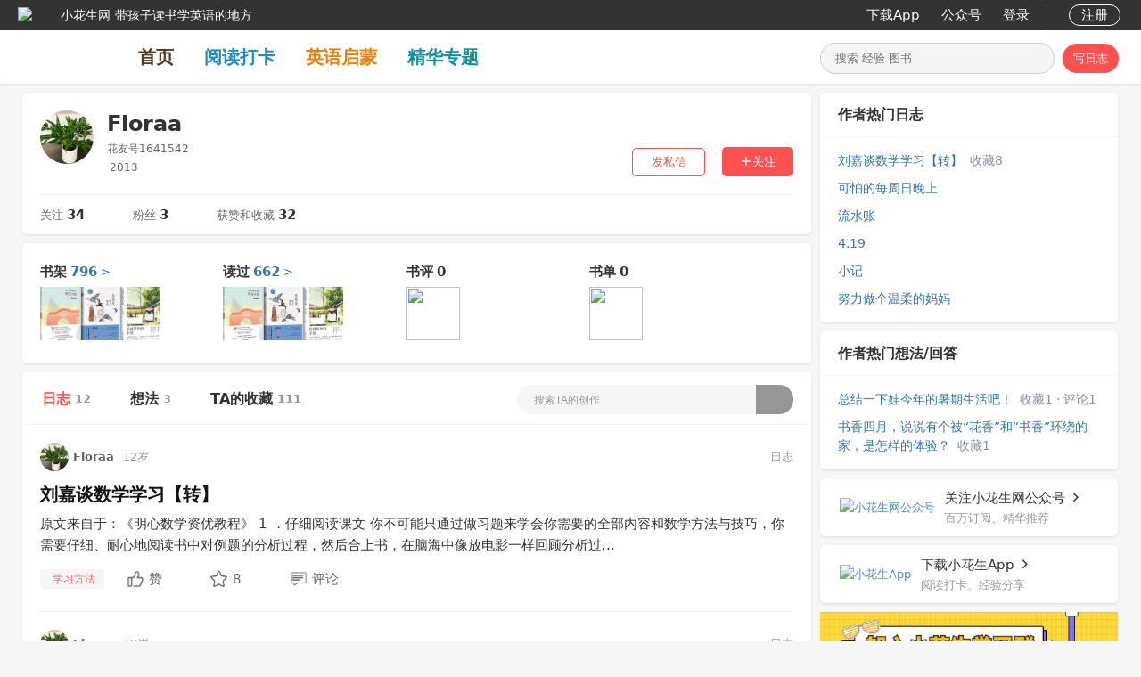

--- FILE ---
content_type: text/html; charset=utf-8
request_url: https://www.xiaohuasheng.cn/user_1541542/blog
body_size: 88487
content:

<!DOCTYPE html>
<html lang="zh" ng-app="demo">
<head>
    <meta http-equiv="Content-Type" content="text/html; charset=utf-8" />
    <title>Floraa－小花生</title>
    <meta name="keywords" content="刘嘉谈数学学习【转】,小记" />
    <meta name="description" content="12条日志 3条想法 获得32赞和收藏 刘嘉谈数学学习【转】,小记" />
    <meta name="robots" content="noindex,nofollow"/>
    <meta property="og:title" content="Floraa－小花生"/>
    <meta property="og:description" content="12条日志 3条想法 获得32赞和收藏 刘嘉谈数学学习【转】,小记"/>
    <meta property="og:site_name" content="小花生"/>
    <link href="https://www.xiaohuasheng.cn/kiddobc.ico" rel="icon"/>
    <link href="/Content/css?v=jGmhwqqmoo5oY7GJYOuZHFV-V_oxagKU_7RAZp6IQqA1" rel="stylesheet"/>

    <link rel="stylesheet" type="text/css" href="/vendor/jqueryrebox/jquery-rebox-0.1.0.css" />
    <link href="/Content/rongyun/RongIMWidget.css" rel="stylesheet" type="text/css" />
    <link href="/Content/page-1.0.css" type="text/css" rel="stylesheet"/>
    <link href="https://img.xiaohuasheng.cn/Content/template-7.6.0.css" type="text/css" rel="stylesheet"/>
    <script src="/bundles/modernizr?v=rGcoDow97GYrNMSwHq7xCCjlcB3UIY4_OhPRc6BBSQA1"></script>

    <style type="text/css">
        .hei
        {
            filter: progid:DXImageTransform.Microsoft.BasicImage(grayscale=1);
            -webkit-filter: grayscale(100%);
            -moz-filter: grayscale(100%);
            -ms-filter: grayscale(100%);
            -o-filter: grayscale(100%);
            filter: grayscale(100%);
            filter: gray;
        }
    </style>
        <script type="text/javascript">
            var _hmt = _hmt || [];
            (function () {
                var hm = document.createElement("script");
                hm.src = "https://hm.baidu.com/hm.js?cc6ff23b343982f6abc5d493e2b702d5";
                var s = document.getElementsByTagName("script")[0];
                s.parentNode.insertBefore(hm, s);

                var bp = document.createElement('script');
                var curProtocol = window.location.protocol.split(':')[0];
                if (curProtocol === 'https') {
                    bp.src = 'https://zz.bdstatic.com/linksubmit/push.js';
                }
                else {
                    bp.src = 'http://push.zhanzhang.baidu.com/push.js';
                }
                var s = document.getElementsByTagName("script")[0];
                s.parentNode.insertBefore(bp, s);
            })();
       </script>
</head>
<body style="padding-top: 94px !important;background-color: #f6f6f6;" ng-controller="main">
    
<link href="/Content/dropdown.css?v=1.0" rel="stylesheet" type="text/css" />
<script src="/Scripts/modernizr.custom.js" type="text/javascript"></script>
<div class="all_nav_sty">
    <div class="all_nav_stybg">
        <div class="all_nav_content">
            <div class="nav_logo_head" onclick="kiddoBCCommon.jumpPage($GlobalIndexUrl)" style="padding-left:20px;">
                <div class="nav_logo_img">
                    <img alt="logo" src="/Images/share_icon.png"/>
                </div>
                <div class="nav_logo_name"><span class="site_name">小花生网</span><span class="site_des">带孩子读书学英语的地方</span></div>
            </div>
            <div class="nav_content_right" style="padding-right:20px;">
                <table>
                    <tr valign="middle">
                      
                        <td>
                            <a onclick="buryingPoint.addBehaviorLog(2, 7, '')" class="all_nav_rightlink nav_message_pos" href="/app">下载App</a>
                        </td>
                        <td>
                            <a onclick="buryingPoint.addBehaviorLog(2, 8, '')" class="all_nav_rightlink nav_message_pos" href="/gzh">公众号</a>
                        </td>
                                    <td>
                                    <a class="all_nav_rightlink" style="margin-right: 15px;" href="javascript:void(0);" onclick="commonLoginDialogFunction.show()">登录</a>
                                </td>
                                <td>
                                    <div class="nav_right_line">
                                    </div>
                                </td>
                                <td>
                                    <a class="all_nav_rightlink sign_up" href="javascript:void(0);" onclick="commonLoginDialogFunction.show()">注册</a>
                                </td>
                    </tr>
                </table>
            </div>
            <div class="clear"></div>
        </div>
    </div>
   

<div class="all_tab_style site_tab_height">
    <div class="all_tab_content site_content_width">
        <div class="left2" style="display:-webkit-box;display:-ms-flexbox;display:flex;-webkit-box-align:center;-ms-flex-align:center;align-items:center; height:100%;">
            <a class="logo_title"  href="https://www.xiaohuasheng.cn/"><img src="https://www.xiaohuasheng.cn/Images/app_logo.png" alt=""/></a>
            <a onclick="buryingPoint.addBehaviorLog(2, 1, '')" class="tab_item" style="color:#533a22;" href="https://www.xiaohuasheng.cn/">首页</a>
            <a onclick="buryingPoint.addBehaviorLog(2, 2, '')" class="tab_item" style="color:#1f89cd;" href="/readingpunch">阅读打卡</a>
            <a onclick="buryingPoint.addBehaviorLog(2, 9, '')" class="tab_item" style="color:#f37d00;" href="/englishguide">英语启蒙</a>
            <a onclick="buryingPoint.addBehaviorLog(16, 3, '-1')" class="tab_item" style="color:#0c949c;" href="/subjects">精华专题</a>
            
        </div>
        <div class="right">
            <div class="nav_logo_search">
                <div class="search_exp_sty3 search_exp_divsty" style="width:261px;">
                    <input id="nav_search" class="search_exp_inputsty" placeholder="搜索 经验 图书" type="text" style="width:190px;" jqautocomplete="off" class="ac_input" />
                    <div id="btnNavSearch"><img id='nimg1' src="https://www.xiaohuasheng.cn/Images/home_search_icon.png" alt=""/><img id='nimg2' style="display:none;" src="https://www.xiaohuasheng.cn/Images/search_w.png" alt=""/></div>
                </div>
                    <a class="nav_add_article search_exp_buttonsty" href="javascript:void(0);" onclick="indexExperience.jumpAddLogPage('/add_blog')">写日志</a>
            </div>
        </div>
        <div class="clear"></div>
    </div>
</div></div>
<script src="/bundles/jquery?v=0A7s0OuTJJcoZqp6iUEoHJ_qhc9t_P0vSRDOFrEQpuM1"></script>

<script type="text/javascript">
    var $SignInPage = "https://www.xiaohuasheng.cn/login";
    var $GlobalIndexUrl = "https://www.xiaohuasheng.cn/";
    var $UserExperienceUserId = parseInt("0");
    var $IsExperiencePage = "";

    function DropDown(el) {
        this.dd = el;
        this.initEvents();
    }

    DropDown.prototype = {
        initEvents: function () {
            var obj = this;

            obj.dd.on('click', function (event) {
                $(this).toggleClass('active');
                event.stopPropagation();
            });
        }
    }

    function loginOut() {
        $.post("/Account/LoginOut",
        function (data, status) {
            window.location.reload();
        });
    }

    function loginIn() {
        window.location.href = $SignInPage;

        if (window.location.href.indexOf("Account") == -1) {
            $.cookie('SignInJumpCurrentPageCookie', window.location.href, { expires: 7, path: '/', domain: document.domain, secure: false });
        }
    }

    // 0不加水印/1加水印
    function setWatermark(action, event) {
        if (!kiddoBCCommon.judgeLogin()) {
            return;
        }

        $.post("/Home/setWatermark",
        {
            action: action,
            time: new Date().toString()
        },
        function (data, status) {
            if (data && data.length > 0) {
                alert(data);
                return;
            }

            if (action == 0) {
                $('#nav_open_watermark i').removeClass('ic-navigation-selected');
                $('#nav_open_watermark i').addClass("ic-navigation-empty ");
                $('#nav_close_watermark i').removeClass("ic-navigation-empty ");
                $('#nav_close_watermark i').addClass('ic-navigation-selected');
            } else {
                $('#nav_close_watermark i').removeClass('ic-navigation-selected');
                $('#nav_close_watermark i').addClass("ic-navigation-empty ");
                $('#nav_open_watermark i').removeClass("ic-navigation-empty ");
                $('#nav_open_watermark i').addClass('ic-navigation-selected');
            }

            event.stopPropagation();
            kiddoBCCommon.showTip(action == 0 ? '关闭水印成功' : '打开水印成功');

            setTimeout(function () {
                $('.wrapper-dropdown-5').removeClass('active');
            }, 1500);
        });
    }

    $(function () {
        var dd = new DropDown($('#nav_content_dropdown'));

        $('#nav_item_watermark').on('click', function (event) {
            $('#nav_content_dropdown_sub').toggleClass('active');
            event.stopPropagation();
        });

        $('#nav_open_watermark').on('click', function (event) {
            setWatermark(1, event);
        });

        $('#nav_close_watermark').on('click', function (event) {
            setWatermark(0, event);
        });

        $(document).click(function () {
            $('.wrapper-dropdown-5').removeClass('active');
        });

        if ($IsExperiencePage.indexOf("experience") == -1) {
            $(".search_exp_inputsty").focus(function () {
                $(".search_exp_buttonsty").hide();
                $(".search_exp_divsty").css("width", "334px");
                $(".search_exp_inputsty").css("width", "260px");
                otherPageStyle();
            });
//            $(".search_exp_inputsty").blur(function () {
//                $(".search_exp_buttonsty").show();
//                $(".search_exp_divsty").css("width", "261px");
//                $(".search_exp_inputsty").css("width", "190px");
//            });
            $('.search_exp_inputsty').bind('input propertychange', function () {
                otherPageStyle();
            });
        }
    });

    function otherPageStyle() {
        var inputText = $("#nav_search").val();

        if (inputText.length > 0) {
            $("#btnNavSearch").css("background-color", "#ff5050");
            $("#nimg1").hide();
            $("#nimg2").show();
        } else {
            $("#btnNavSearch").css("background-color", "");
            $("#nimg1").show();
            $("#nimg2").hide();
        } 
    }
</script>

    <div style="margin-bottom: 20px;">
        

<script type="text/javascript">
    var $VisitUserId = "1541542";
    var vServerBaseUrl = 'https://www.xiaohuasheng.cn/';

    function dealSearchContent(content) {
        if (content == undefined || content.length == 0) {
            return content;
        }

        return content.replace(/\"/g, "").replace(/\./g, "").replace(/\&#183;/g, "·");
    }

    $(document).ready(function () {
        // 导航栏搜索
        $("#btnUserCreationSearch").click(function () {
            var vContent = $('#nav_usercreation_search').val();
            window.location.href = '/searchuserexperience' + "/userid_" + $VisitUserId + "/content_" + encodeURIComponent(dealSearchContent(vContent));
        });

        $('#nav_usercreation_search').keydown(function (e) {
            if (e.keyCode == 13) {
                $("#btnUserCreationSearch").click();
            }
        });

        autoComplete.navMyBlog(vServerBaseUrl);
    });
</script>
<div class="container">
    <a title="回到顶部" class="w-top" href="javascript:void(0)" onclick="window.scrollTo('0','0')"
        id="gtotop" hidefocus="true" style="visibility: hidden; opacity: 0;">回到顶部</a>
    <input id="hidUserBlogType" type="hidden" value="1" />
    <div class="tab_selected_Content">
        <div class='biglayout_left' style="padding-top: 0px;">
            <div class="div_biglayout_left">
                <div class="box_shadow" style="margin-bottom:10px;">
                    <div class="space_right_info2" style="position:relative;">
                        <div class="my_exp_userhead3">
                            <img src="https://img.xiaohuasheng.cn/1541542/Head/210828231339121.jpg?imageView2/1/w/120/h/120" alt="Floraa"/>
                        </div>
                        <div class="my_exp_userinfo2">
                            <div class="my_userinfo_name" style="text-align:left;">
                                <span style="font-size:24px;">Floraa</span></div>
                            <div class="my_exp_userno2" style="text-align:left;">
                                <span>花友号1641542</span></div>
                                <div class="recbookrevie_person2" style="text-align:left;">
                                            <img alt='' src='/Images/zodiac12_1.png'/><span class='recbookrevie_person_birthday'>2013</span>
                                </div>
                        </div>
                        <div class="user_space_action">
                                 <a href='javascript:void(0);' class='public_subject_addblo2' onclick="userBlog.enterTalk('/stationLetter/1541542')">
                                        发私信</a> <a id="a_myuser_follow" class="userspace_follow_act2" href='javascript:void(0)' onclick="userBlog.followUser2(1, 1541542)">
                                            <i class="iconfont ic-follow"></i><span>关注</span> </a>
                                 <div class='clear'></div>
                        </div>
                        <div class="clear">
                        </div>
                    </div>
                    <div class="index_category_contentborder4" style="margin-left:20px; margin-right:20px;"></div>
                    <div class="user_action_count">
                        <div class="follow_item"><span class="follow_title">关注</span>&nbsp;<span class="follow_count">34</span></div>
                        <div class="fans_item"><span class="fans_title">粉丝</span>&nbsp;<span class="fans_count2">3</span></div>
                        <div class="voteandfavorite_item"><span class="voteandfavorite_title">获赞和收藏</span>&nbsp;<span class="voteandfavorite_count">32</span></div>
                    </div>
                </div>
                <div class="box_shadow" style="margin-bottom:10px;">
                    <div class="user_read_count">
                            <div class="bookcase">
                                <div class="head">
                                    <span class="title">书架</span>
                                        <a href="/bookcase/user_1541542/tag_-2">
                                            <span class="count">796</span>
                                            <span class="right">></span>
                                        </a>
                                </div>
                                    <a class="imgs" href="/bookcase/user_1541542/tag_-2">
                                            <img class="img_item" src="https://img.xiaohuasheng.cn/1/Book/20201212114937954.jpg?imageView2/1/w/120/h/160" alt="整本书思辨阅读: 《朝花夕拾》(配合部编本语文教材编写的经典名著名师导读丛书)"/>
                                            <img class="img_item" src="https://img.xiaohuasheng.cn/1/Book/20200316210913761.jpg?imageView2/1/w/120/h/160" alt="张晓风散文精选"/>
                                            <img class="img_item" src="https://img.xiaohuasheng.cn/1/Book/20220313194207239.jpg?imageView2/1/w/120/h/160" alt="恰到好处的幸福"/>
                                        <div class="clear"></div>
                                    </a>
                            </div>  

                            <div class="readed">
                                <div class="head">
                                    <span class="title">读过</span>
                                        <a href="/userreadingamount/user_1541542">
                                            <span class="count">662</span>
                                            <span class="right">></span>
                                        </a>
                                </div>
                                    <a class="imgs" href="/userreadingamount/user_1541542">
                                            <img class="img_item" src="https://img.xiaohuasheng.cn/1/Book/20201212114937954.jpg?imageView2/1/w/90/h/120" alt="整本书思辨阅读: 《朝花夕拾》(配合部编本语文教材编写的经典名著名师导读丛书)"/>                            
                                            <img class="img_item" src="https://img.xiaohuasheng.cn/1/Book/20200316210913761.jpg?imageView2/1/w/90/h/120" alt="张晓风散文精选"/>                            
                                            <img class="img_item" src="https://img.xiaohuasheng.cn/1/Book/20220313194207239.jpg?imageView2/1/w/90/h/120" alt="恰到好处的幸福"/>                            
                                        <div class="clear"></div>
                                    </a>
                            </div>

                            <div class="bookcomment">
                                <div class="head">
                                    <span class="title">书评</span>
                                        <span class="no_count">0</span>
                                </div>
                                    <img class="img_no_book" src="../../Images/icon_no_book.png" />
                            </div>

                            <div class="booklist">
                                <div class="head">
                                    <span class="title">书单</span>
                                         <span class="no_count">0</span>
                                </div>
                                    <img class="img_no_book" src="../../Images/icon_no_book.png" />
                            </div>  

                    </div>
                </div>
                <div class="box_shadow">
                    <input id="hid_person_space_type" type="hidden" value="3" />
                    <div class="Card Topstory-noMarginCard Topstory-tabCard">
                        <nav class="TopstoryTabs Topstory-tabs">
                            
                            <a id="trigger-menu-item3" class="TopstoryTabs-link Topstory-tabsLink is-active"
                                    href="/user_1541542/blog">日志<span>12</span></a>
                            <a id="trigger-menu-item4" class="TopstoryTabs-link Topstory-tabsLink"
                                    href="/user_1541542/blog/tag_1">想法<span>3</span></a>
                            <a id="trigger-menu-item6" class="TopstoryTabs-link Topstory-tabsLink"
                                    href="/user_1541542/blog/tag_3">TA的收藏<span>111</span></a>
                            <div class="right" style="margin-left:auto; margin-right:20px;">
                                <div class="nav_logo_search">
                                    <div class="search_exp_sty2">
                                        <input id="nav_usercreation_search" placeholder="搜索TA的创作" type="text" style="width: 230px;" jqautocomplete="off" class="ac_input" />
                                        <div id="btnUserCreationSearch" style="display:flex;align-items: center; background-color:#969696;"><img src="https://www.xiaohuasheng.cn/Images/site_search.png" alt="" style="width:16px; margin-left:5px; margin-right:5px;"/></div>
                                    </div>
                                </div>
                             </div>
                             <div class="clear"></div>
                        </nav>
                        <div>
                            <div class="Sticky" style="">
                            </div>
                        </div>
                    </div>
                    <div class="notes-placeholder margin_left_right20" style="display: none;">
                        <div class="img">
                        </div>
                        <div class="content">
                            <div class="author">
                                <div class="name">
                                </div>
                            </div>
                            <div class="title">
                            </div>
                            <div class="text">
                            </div>
                            <div class="text animation-delay">
                            </div>
                            <div class="text short-text">
                            </div>
                            <div class="meta">
                                <div class="tag">
                                </div>
                                <i class="iconfont ic-list-read"></i>
                                <div class="read">
                                </div>
                                <i class="iconfont ic-list-comments"></i>
                                <div class="small">
                                </div>
                                <i class="iconfont ic-list-like"></i>
                                <div class="small">
                                </div>
                            </div>
                            <div style="height: 20px;">
                            </div>
                        </div>
                    </div>
                    <div class="index_category_content">

            <div style="margin-left:20px;margin-right:20px; margin-top:20px;">
                <div class="index_exp_content" style="float:none; text-align: left; padding-right: 0;">
                    <div class="index_exp_userinfo">
                        <div class="exp_contentaction_item">
                                <a onclick="buryingPoint.addBehaviorLog(0, 15, '1541542')" target='_blank' href="/user_1541542/blog">
                                    <img src="https://img.xiaohuasheng.cn/1541542/Head/210828231339121.jpg?imageView2/1/w/80/h/80" 
                                                        alt="Floraa"/></a>
                        </div>
                        <div class="exp_contentaction_item lineheight32">
                            <a onclick="buryingPoint.addBehaviorLog(0, 15, '1541542')" target='_blank' href="/user_1541542/blog">Floraa</a>
                        </div>
                             <div class="createtime">
                                <div class="manswer_child" style="margin-right:5px;">
                                    <div class="child_list">
                                        <div>
                                            <img src="https://www.xiaohuasheng.cn/Images/icon_female.png" alt=""/><span class='birthday'>12岁</span>
                                        </div>
                                    </div>
                                </div>
                            </div>   

                            <div class="exp_contentaction_type">日志</div>
                        <div class="clear"></div>
                    </div>
                    <div class="width100p" style="float:left;">
                            <div class="index_exp_contenttitle">
                                <a onclick="buryingPoint.addBehaviorLog(0, 3, '2e4b5f10d1df5583')" target='_blank' href="/blog/2e4b5f10d1df5583">刘嘉谈数学学习【转】</a>
                            </div>
                            <div class="index_exp_contentcont">
                                <a onclick="buryingPoint.addBehaviorLog(0, 3, '2e4b5f10d1df5583')" target='_blank' href="/blog/2e4b5f10d1df5583" title="刘嘉谈数学学习【转】">
                                    原文来自于：《明心数学资优教程》 1 ．仔细阅读课文 你不可能只通过做习题来学会你需要的全部内容和数学方法与技巧，你需要仔细、耐心地阅读书中对例题的分析过程，然后合上书，在脑海中像放电影一样回顾分析过...
                                </a>
                            </div>
                                                                                                <div class="index_exp_contentaction">
                                <div class="exp_contentaction_item" style="margin-right: 20px;">
                                    <a onclick="buryingPoint.addBehaviorLog(0, 10, '7258')" target='_blank' class='collection-tag-red' style="padding: 4px 10px;" 
                                        href="/resourcetopic/7258" title="学习方法">
                                        <img src="https://www.xiaohuasheng.cn/Images/resource_topic_redtag.png" alt=""/>
                                        <span>学习方法</span></a>
                                </div>
                            
                                <div id="index_question_action_1_419902" class="index_question_action" style="float: left;">
                                    <a id="question_zan_1_419902" class="question_action_item question_zan" style="margin-right:50px;" href="javascript:void(0);" onclick='indexQuestion.voteRoundtableContent(1, 419902)'>赞</a>
                                    <a id="question_favorite_1_419902" class="question_action_item question_collect"  style="margin-right:50px;" href="javascript:void(0);" onclick='indexQuestion.favoriteRoundtableContent(1, 419902)'>8</a>
                                    <a id="question_action_comment_1_419902" class="question_action_item question_reply" target='_blank' href="/blog/2e4b5f10d1df5583">评论</a>
                                    <input id="hid_Question_Vote_1_419902" type="hidden" value="0" />
                                    <input id="hid_Question_Favorite_1_419902" type="hidden" value="0" />
                                    <input id="hid_Question_CommentCount_1_419902" type="hidden" value="0" />
                                </div>
                            <div class="clear">
                            </div>
                        </div>
                    </div>
                    <div class="clear"></div>
            
                    <div class='index_category_contentborder4'></div>
                </div>
            </div>
            <div style="margin-left:20px;margin-right:20px; margin-top:20px;">
                <div class="index_exp_content" style="float:none; text-align: left; padding-right: 0;">
                    <div class="index_exp_userinfo">
                        <div class="exp_contentaction_item">
                                <a onclick="buryingPoint.addBehaviorLog(0, 15, '1541542')" target='_blank' href="/user_1541542/blog">
                                    <img src="https://img.xiaohuasheng.cn/1541542/Head/210828231339121.jpg?imageView2/1/w/80/h/80" 
                                                        alt="Floraa"/></a>
                        </div>
                        <div class="exp_contentaction_item lineheight32">
                            <a onclick="buryingPoint.addBehaviorLog(0, 15, '1541542')" target='_blank' href="/user_1541542/blog">Floraa</a>
                        </div>
                             <div class="createtime">
                                <div class="manswer_child" style="margin-right:5px;">
                                    <div class="child_list">
                                        <div>
                                            <img src="https://www.xiaohuasheng.cn/Images/icon_female.png" alt=""/><span class='birthday'>12岁</span>
                                        </div>
                                    </div>
                                </div>
                            </div>   

                            <div class="exp_contentaction_type">日志</div>
                        <div class="clear"></div>
                    </div>
                    <div class="width100p" style="float:left;">
                            <div class="index_exp_contenttitle">
                                <a onclick="buryingPoint.addBehaviorLog(0, 3, 'a510077bcf892983')" target='_blank' href="/blog/a510077bcf892983">小记</a>
                            </div>
                            <div class="index_exp_contentcont">
                                <a onclick="buryingPoint.addBehaviorLog(0, 3, 'a510077bcf892983')" target='_blank' href="/blog/a510077bcf892983" title="小记">
                                    每天会蹦出来一些新的想法，扰乱节奏。 静下心来梳理除了学校和机构， 我需要和孩子做好以下： 语文：每晚字词听写，持续的课外阅读； 数学：每晚计算 日常作业完成度 错题过关； 英语：单词背诵 阅读题 周...
                                </a>
                            </div>
                                                                                                <div class="index_exp_contentaction">
                            
                                <div id="index_question_action_1_416899" class="index_question_action" style="float: left;">
                                    <a id="question_zan_1_416899" class="question_action_item question_zan" style="margin-right:50px;" href="javascript:void(0);" onclick='indexQuestion.voteRoundtableContent(1, 416899)'>赞</a>
                                    <a id="question_favorite_1_416899" class="question_action_item question_collect"  style="margin-right:50px;" href="javascript:void(0);" onclick='indexQuestion.favoriteRoundtableContent(1, 416899)'>收藏</a>
                                    <a id="question_action_comment_1_416899" class="question_action_item question_reply" target='_blank' href="/blog/a510077bcf892983">评论</a>
                                    <input id="hid_Question_Vote_1_416899" type="hidden" value="0" />
                                    <input id="hid_Question_Favorite_1_416899" type="hidden" value="0" />
                                    <input id="hid_Question_CommentCount_1_416899" type="hidden" value="0" />
                                </div>
                            <div class="clear">
                            </div>
                        </div>
                    </div>
                    <div class="clear"></div>
            
                    <div class='index_category_contentborder4'></div>
                </div>
            </div>
            <div style="margin-left:20px;margin-right:20px; margin-top:20px;">
                <div class="index_exp_content" style="float:none; text-align: left; padding-right: 0;">
                    <div class="index_exp_userinfo">
                        <div class="exp_contentaction_item">
                                <a onclick="buryingPoint.addBehaviorLog(0, 15, '1541542')" target='_blank' href="/user_1541542/blog">
                                    <img src="https://img.xiaohuasheng.cn/1541542/Head/210828231339121.jpg?imageView2/1/w/80/h/80" 
                                                        alt="Floraa"/></a>
                        </div>
                        <div class="exp_contentaction_item lineheight32">
                            <a onclick="buryingPoint.addBehaviorLog(0, 15, '1541542')" target='_blank' href="/user_1541542/blog">Floraa</a>
                        </div>
                             <div class="createtime">
                                <div class="manswer_child" style="margin-right:5px;">
                                    <div class="child_list">
                                        <div>
                                            <img src="https://www.xiaohuasheng.cn/Images/icon_female.png" alt=""/><span class='birthday'>12岁</span>
                                        </div>
                                    </div>
                                </div>
                            </div>   

                            <div class="exp_contentaction_type">日志</div>
                        <div class="clear"></div>
                    </div>
                    <div class="width100p" style="float:left;">
                            <div class="index_exp_contenttitle">
                                <a onclick="buryingPoint.addBehaviorLog(0, 3, '966f34a331b8b0b7')" target='_blank' href="/blog/966f34a331b8b0b7">流水账</a>
                            </div>
                            <div class="index_exp_contentcont">
                                <a onclick="buryingPoint.addBehaviorLog(0, 3, '966f34a331b8b0b7')" target='_blank' href="/blog/966f34a331b8b0b7" title="流水账">
                                    早上去写字课，下午跳舞。 行车途中背诵《山村怀古》，说这是她最喜欢的诗。 晚上和同学们约着聚餐，大人们吃饭 喝茶，娃们自己玩自己的。走的时候娃又闹着要去同学家，哭闹一场，讲道理才好。 回家就是下棋、唱...
                                </a>
                            </div>
                                                                                                <div class="index_exp_contentaction">
                            
                                <div id="index_question_action_1_391005" class="index_question_action" style="float: left;">
                                    <a id="question_zan_1_391005" class="question_action_item question_zan" style="margin-right:50px;" href="javascript:void(0);" onclick='indexQuestion.voteRoundtableContent(1, 391005)'>赞</a>
                                    <a id="question_favorite_1_391005" class="question_action_item question_collect"  style="margin-right:50px;" href="javascript:void(0);" onclick='indexQuestion.favoriteRoundtableContent(1, 391005)'>收藏</a>
                                    <a id="question_action_comment_1_391005" class="question_action_item question_reply" target='_blank' href="/blog/966f34a331b8b0b7">评论</a>
                                    <input id="hid_Question_Vote_1_391005" type="hidden" value="0" />
                                    <input id="hid_Question_Favorite_1_391005" type="hidden" value="0" />
                                    <input id="hid_Question_CommentCount_1_391005" type="hidden" value="0" />
                                </div>
                            <div class="clear">
                            </div>
                        </div>
                    </div>
                    <div class="clear"></div>
            
                    <div class='index_category_contentborder4'></div>
                </div>
            </div>
            <div style="margin-left:20px;margin-right:20px; margin-top:20px;">
                <div class="index_exp_content" style="float:none; text-align: left; padding-right: 0;">
                    <div class="index_exp_userinfo">
                        <div class="exp_contentaction_item">
                                <a onclick="buryingPoint.addBehaviorLog(0, 15, '1541542')" target='_blank' href="/user_1541542/blog">
                                    <img src="https://img.xiaohuasheng.cn/1541542/Head/210828231339121.jpg?imageView2/1/w/80/h/80" 
                                                        alt="Floraa"/></a>
                        </div>
                        <div class="exp_contentaction_item lineheight32">
                            <a onclick="buryingPoint.addBehaviorLog(0, 15, '1541542')" target='_blank' href="/user_1541542/blog">Floraa</a>
                        </div>
                             <div class="createtime">
                                <div class="manswer_child" style="margin-right:5px;">
                                    <div class="child_list">
                                        <div>
                                            <img src="https://www.xiaohuasheng.cn/Images/icon_female.png" alt=""/><span class='birthday'>12岁</span>
                                        </div>
                                    </div>
                                </div>
                            </div>   

                            <div class="exp_contentaction_type">日志</div>
                        <div class="clear"></div>
                    </div>
                    <div class="width100p" style="float:left;">
                            <div class="index_exp_contenttitle">
                                <a onclick="buryingPoint.addBehaviorLog(0, 3, 'df9ca501abca7b3c')" target='_blank' href="/blog/df9ca501abca7b3c">0516</a>
                            </div>
                            <div class="index_exp_contentcont">
                                <a onclick="buryingPoint.addBehaviorLog(0, 3, 'df9ca501abca7b3c')" target='_blank' href="/blog/df9ca501abca7b3c" title="0516">
                                    今日反省： 工作中每次把自己安排得完全没有停下来的时候，是不是也无形中把这种状态放在了孩子教育上。想要每件事都有条不紊，结果是心里一直紧绷，时间没法按照既定节奏，想要的太多，能抓住的又少，无形中给自己...
                                </a>
                            </div>
                                                                                                <div class="index_exp_contentaction">
                            
                                <div id="index_question_action_1_387311" class="index_question_action" style="float: left;">
                                    <a id="question_zan_1_387311" class="question_action_item question_zan" style="margin-right:50px;" href="javascript:void(0);" onclick='indexQuestion.voteRoundtableContent(1, 387311)'>赞</a>
                                    <a id="question_favorite_1_387311" class="question_action_item question_collect"  style="margin-right:50px;" href="javascript:void(0);" onclick='indexQuestion.favoriteRoundtableContent(1, 387311)'>收藏</a>
                                    <a id="question_action_comment_1_387311" class="question_action_item question_reply" target='_blank' href="/blog/df9ca501abca7b3c">评论</a>
                                    <input id="hid_Question_Vote_1_387311" type="hidden" value="0" />
                                    <input id="hid_Question_Favorite_1_387311" type="hidden" value="0" />
                                    <input id="hid_Question_CommentCount_1_387311" type="hidden" value="0" />
                                </div>
                            <div class="clear">
                            </div>
                        </div>
                    </div>
                    <div class="clear"></div>
            
                    <div class='index_category_contentborder4'></div>
                </div>
            </div>
            <div style="margin-left:20px;margin-right:20px; margin-top:20px;">
                <div class="index_exp_content" style="float:none; text-align: left; padding-right: 0;">
                    <div class="index_exp_userinfo">
                        <div class="exp_contentaction_item">
                                <a onclick="buryingPoint.addBehaviorLog(0, 15, '1541542')" target='_blank' href="/user_1541542/blog">
                                    <img src="https://img.xiaohuasheng.cn/1541542/Head/210828231339121.jpg?imageView2/1/w/80/h/80" 
                                                        alt="Floraa"/></a>
                        </div>
                        <div class="exp_contentaction_item lineheight32">
                            <a onclick="buryingPoint.addBehaviorLog(0, 15, '1541542')" target='_blank' href="/user_1541542/blog">Floraa</a>
                        </div>
                             <div class="createtime">
                                <div class="manswer_child" style="margin-right:5px;">
                                    <div class="child_list">
                                        <div>
                                            <img src="https://www.xiaohuasheng.cn/Images/icon_female.png" alt=""/><span class='birthday'>12岁</span>
                                        </div>
                                    </div>
                                </div>
                            </div>   

                            <div class="exp_contentaction_type">日志</div>
                        <div class="clear"></div>
                    </div>
                    <div class="width100p" style="float:left;">
                            <div class="index_exp_contenttitle">
                                <a onclick="buryingPoint.addBehaviorLog(0, 3, '1413b4cd0e5c0bdc')" target='_blank' href="/blog/1413b4cd0e5c0bdc">期中考试</a>
                            </div>
                            <div class="index_exp_contentcont">
                                <a onclick="buryingPoint.addBehaviorLog(0, 3, '1413b4cd0e5c0bdc')" target='_blank' href="/blog/1413b4cd0e5c0bdc" title="期中考试">
                                    今天出期中考试成绩。 语文88.5，数学96，英语？ 英语老师让家长自己去问分数，娃说老师说她的分数“让你吃不下也睡不着”……这么夸张吗🤥...
                                </a>
                            </div>
                                                                                                <div class="index_exp_contentaction">
                                <div class="exp_contentaction_item" style="margin-right: 20px;">
                                    <a onclick="buryingPoint.addBehaviorLog(0, 10, '7326')" target='_blank' class='collection-tag-red' style="padding: 4px 10px;" 
                                        href="/resourcetopic/7326" title="期中考">
                                        <img src="https://www.xiaohuasheng.cn/Images/resource_topic_redtag.png" alt=""/>
                                        <span>期中考</span></a>
                                </div>
                            
                                <div id="index_question_action_1_386029" class="index_question_action" style="float: left;">
                                    <a id="question_zan_1_386029" class="question_action_item question_zan" style="margin-right:50px;" href="javascript:void(0);" onclick='indexQuestion.voteRoundtableContent(1, 386029)'>赞</a>
                                    <a id="question_favorite_1_386029" class="question_action_item question_collect"  style="margin-right:50px;" href="javascript:void(0);" onclick='indexQuestion.favoriteRoundtableContent(1, 386029)'>收藏</a>
                                    <a id="question_action_comment_1_386029" class="question_action_item question_reply" target='_blank' href="/blog/1413b4cd0e5c0bdc">评论</a>
                                    <input id="hid_Question_Vote_1_386029" type="hidden" value="0" />
                                    <input id="hid_Question_Favorite_1_386029" type="hidden" value="0" />
                                    <input id="hid_Question_CommentCount_1_386029" type="hidden" value="0" />
                                </div>
                            <div class="clear">
                            </div>
                        </div>
                    </div>
                    <div class="clear"></div>
            
                    <div class='index_category_contentborder4'></div>
                </div>
            </div>
            <div style="margin-left:20px;margin-right:20px; margin-top:20px;">
                <div class="index_exp_content" style="float:none; text-align: left; padding-right: 0;">
                    <div class="index_exp_userinfo">
                        <div class="exp_contentaction_item">
                                <a onclick="buryingPoint.addBehaviorLog(0, 15, '1541542')" target='_blank' href="/user_1541542/blog">
                                    <img src="https://img.xiaohuasheng.cn/1541542/Head/210828231339121.jpg?imageView2/1/w/80/h/80" 
                                                        alt="Floraa"/></a>
                        </div>
                        <div class="exp_contentaction_item lineheight32">
                            <a onclick="buryingPoint.addBehaviorLog(0, 15, '1541542')" target='_blank' href="/user_1541542/blog">Floraa</a>
                        </div>
                             <div class="createtime">
                                <div class="manswer_child" style="margin-right:5px;">
                                    <div class="child_list">
                                        <div>
                                            <img src="https://www.xiaohuasheng.cn/Images/icon_female.png" alt=""/><span class='birthday'>12岁</span>
                                        </div>
                                    </div>
                                </div>
                            </div>   

                            <div class="exp_contentaction_type">日志</div>
                        <div class="clear"></div>
                    </div>
                    <div class="width100p" style="float:left;">
                            <div class="index_exp_contenttitle">
                                <a onclick="buryingPoint.addBehaviorLog(0, 3, '815fc446afaea38a')" target='_blank' href="/blog/815fc446afaea38a">加班</a>
                            </div>
                            <div class="index_exp_contentcont">
                                <a onclick="buryingPoint.addBehaviorLog(0, 3, '815fc446afaea38a')" target='_blank' href="/blog/815fc446afaea38a" title="加班">
                                    ...
                                </a>
                            </div>
                                                                                                <div class="index_exp_contentaction">
                            
                                <div id="index_question_action_1_385855" class="index_question_action" style="float: left;">
                                    <a id="question_zan_1_385855" class="question_action_item question_zan" style="margin-right:50px;" href="javascript:void(0);" onclick='indexQuestion.voteRoundtableContent(1, 385855)'>赞</a>
                                    <a id="question_favorite_1_385855" class="question_action_item question_collect"  style="margin-right:50px;" href="javascript:void(0);" onclick='indexQuestion.favoriteRoundtableContent(1, 385855)'>收藏</a>
                                    <a id="question_action_comment_1_385855" class="question_action_item question_reply" target='_blank' href="/blog/815fc446afaea38a">评论</a>
                                    <input id="hid_Question_Vote_1_385855" type="hidden" value="0" />
                                    <input id="hid_Question_Favorite_1_385855" type="hidden" value="0" />
                                    <input id="hid_Question_CommentCount_1_385855" type="hidden" value="0" />
                                </div>
                            <div class="clear">
                            </div>
                        </div>
                    </div>
                    <div class="clear"></div>
            
                    <div class='index_category_contentborder4'></div>
                </div>
            </div>
            <div style="margin-left:20px;margin-right:20px; margin-top:20px;">
                <div class="index_exp_content" style="float:none; text-align: left; padding-right: 0;">
                    <div class="index_exp_userinfo">
                        <div class="exp_contentaction_item">
                                <a onclick="buryingPoint.addBehaviorLog(0, 15, '1541542')" target='_blank' href="/user_1541542/blog">
                                    <img src="https://img.xiaohuasheng.cn/1541542/Head/210828231339121.jpg?imageView2/1/w/80/h/80" 
                                                        alt="Floraa"/></a>
                        </div>
                        <div class="exp_contentaction_item lineheight32">
                            <a onclick="buryingPoint.addBehaviorLog(0, 15, '1541542')" target='_blank' href="/user_1541542/blog">Floraa</a>
                        </div>
                             <div class="createtime">
                                <div class="manswer_child" style="margin-right:5px;">
                                    <div class="child_list">
                                        <div>
                                            <img src="https://www.xiaohuasheng.cn/Images/icon_female.png" alt=""/><span class='birthday'>12岁</span>
                                        </div>
                                    </div>
                                </div>
                            </div>   

                            <div class="exp_contentaction_type">日志</div>
                        <div class="clear"></div>
                    </div>
                    <div class="width100p" style="float:left;">
                            <div class="index_exp_contenttitle">
                                <a onclick="buryingPoint.addBehaviorLog(0, 3, '19d99a3d14dbb5a')" target='_blank' href="/blog/19d99a3d14dbb5a">…</a>
                            </div>
                            <div class="index_exp_contentcont">
                                <a onclick="buryingPoint.addBehaviorLog(0, 3, '19d99a3d14dbb5a')" target='_blank' href="/blog/19d99a3d14dbb5a" title="…">
                                    今天回家看了一小时《千与千寻》，听写几个词，作文没开始写，就喊着手疼、又累又困……斗智斗勇一番，向我道歉。但时间已晚，啥也没干，直接睡觉。...
                                </a>
                            </div>
                                                                                                <div class="index_exp_contentaction">
                            
                                <div id="index_question_action_1_385637" class="index_question_action" style="float: left;">
                                    <a id="question_zan_1_385637" class="question_action_item question_zan" style="margin-right:50px;" href="javascript:void(0);" onclick='indexQuestion.voteRoundtableContent(1, 385637)'>赞</a>
                                    <a id="question_favorite_1_385637" class="question_action_item question_collect"  style="margin-right:50px;" href="javascript:void(0);" onclick='indexQuestion.favoriteRoundtableContent(1, 385637)'>收藏</a>
                                    <a id="question_action_comment_1_385637" class="question_action_item question_reply" target='_blank' href="/blog/19d99a3d14dbb5a">评论</a>
                                    <input id="hid_Question_Vote_1_385637" type="hidden" value="0" />
                                    <input id="hid_Question_Favorite_1_385637" type="hidden" value="0" />
                                    <input id="hid_Question_CommentCount_1_385637" type="hidden" value="0" />
                                </div>
                            <div class="clear">
                            </div>
                        </div>
                    </div>
                    <div class="clear"></div>
            
                    <div class='index_category_contentborder4'></div>
                </div>
            </div>
            <div style="margin-left:20px;margin-right:20px; margin-top:20px;">
                <div class="index_exp_content" style="float:none; text-align: left; padding-right: 0;">
                    <div class="index_exp_userinfo">
                        <div class="exp_contentaction_item">
                                <a onclick="buryingPoint.addBehaviorLog(0, 15, '1541542')" target='_blank' href="/user_1541542/blog">
                                    <img src="https://img.xiaohuasheng.cn/1541542/Head/210828231339121.jpg?imageView2/1/w/80/h/80" 
                                                        alt="Floraa"/></a>
                        </div>
                        <div class="exp_contentaction_item lineheight32">
                            <a onclick="buryingPoint.addBehaviorLog(0, 15, '1541542')" target='_blank' href="/user_1541542/blog">Floraa</a>
                        </div>
                             <div class="createtime">
                                <div class="manswer_child" style="margin-right:5px;">
                                    <div class="child_list">
                                        <div>
                                            <img src="https://www.xiaohuasheng.cn/Images/icon_female.png" alt=""/><span class='birthday'>12岁</span>
                                        </div>
                                    </div>
                                </div>
                            </div>   

                            <div class="exp_contentaction_type">日志</div>
                        <div class="clear"></div>
                    </div>
                    <div class="width100p" style="float:left;">
                            <div class="index_exp_contenttitle">
                                <a onclick="buryingPoint.addBehaviorLog(0, 3, 'a3de44539a140ece')" target='_blank' href="/blog/a3de44539a140ece">无题</a>
                            </div>
                            <div class="index_exp_contentcont">
                                <a onclick="buryingPoint.addBehaviorLog(0, 3, 'a3de44539a140ece')" target='_blank' href="/blog/a3de44539a140ece" title="无题">
                                    晚上放学一起列了积分计划，以后每天娃自己给自己积分，定期兑换礼物。读英语课本，朗文小英练习，搞完就要睡觉了，没阅读的一天。 这几天和娃爸太忙了，通宵工作，唉...
                                </a>
                            </div>
                                                                                                <div class="index_exp_contentaction">
                            
                                <div id="index_question_action_1_385150" class="index_question_action" style="float: left;">
                                    <a id="question_zan_1_385150" class="question_action_item question_zan" style="margin-right:50px;" href="javascript:void(0);" onclick='indexQuestion.voteRoundtableContent(1, 385150)'>赞</a>
                                    <a id="question_favorite_1_385150" class="question_action_item question_collect"  style="margin-right:50px;" href="javascript:void(0);" onclick='indexQuestion.favoriteRoundtableContent(1, 385150)'>收藏</a>
                                    <a id="question_action_comment_1_385150" class="question_action_item question_reply" target='_blank' href="/blog/a3de44539a140ece">评论</a>
                                    <input id="hid_Question_Vote_1_385150" type="hidden" value="0" />
                                    <input id="hid_Question_Favorite_1_385150" type="hidden" value="0" />
                                    <input id="hid_Question_CommentCount_1_385150" type="hidden" value="0" />
                                </div>
                            <div class="clear">
                            </div>
                        </div>
                    </div>
                    <div class="clear"></div>
            
                    <div class='index_category_contentborder4'></div>
                </div>
            </div>
            <div style="margin-left:20px;margin-right:20px; margin-top:20px;">
                <div class="index_exp_content" style="float:none; text-align: left; padding-right: 0;">
                    <div class="index_exp_userinfo">
                        <div class="exp_contentaction_item">
                                <a onclick="buryingPoint.addBehaviorLog(0, 15, '1541542')" target='_blank' href="/user_1541542/blog">
                                    <img src="https://img.xiaohuasheng.cn/1541542/Head/210828231339121.jpg?imageView2/1/w/80/h/80" 
                                                        alt="Floraa"/></a>
                        </div>
                        <div class="exp_contentaction_item lineheight32">
                            <a onclick="buryingPoint.addBehaviorLog(0, 15, '1541542')" target='_blank' href="/user_1541542/blog">Floraa</a>
                        </div>
                             <div class="createtime">
                                <div class="manswer_child" style="margin-right:5px;">
                                    <div class="child_list">
                                        <div>
                                            <img src="https://www.xiaohuasheng.cn/Images/icon_female.png" alt=""/><span class='birthday'>12岁</span>
                                        </div>
                                    </div>
                                </div>
                            </div>   

                            <div class="exp_contentaction_type">日志</div>
                        <div class="clear"></div>
                    </div>
                    <div class="width100p" style="float:left;">
                            <div class="index_exp_contenttitle">
                                <a onclick="buryingPoint.addBehaviorLog(0, 3, '88ca6e74adf64729')" target='_blank' href="/blog/88ca6e74adf64729">努力做个温柔的妈妈</a>
                            </div>
                            <div class="index_exp_contentcont">
                                <a onclick="buryingPoint.addBehaviorLog(0, 3, '88ca6e74adf64729')" target='_blank' href="/blog/88ca6e74adf64729" title="努力做个温柔的妈妈">
                                    今晚回家学唱球类这个单元的英文歌、跳绳、看了一会《千与千寻》，讨论了一下看图写话（娃似乎不太认同我的写法）。因为一件小事，娃赌气了一二十分钟，我装作没看见的，继续加自己的班。睡前娃主动给我挤牙膏、递刷...
                                </a>
                            </div>
                                                                                                <div class="index_exp_contentaction">
                            
                                <div id="index_question_action_1_385032" class="index_question_action" style="float: left;">
                                    <a id="question_zan_1_385032" class="question_action_item question_zan" style="margin-right:50px;" href="javascript:void(0);" onclick='indexQuestion.voteRoundtableContent(1, 385032)'>赞</a>
                                    <a id="question_favorite_1_385032" class="question_action_item question_collect"  style="margin-right:50px;" href="javascript:void(0);" onclick='indexQuestion.favoriteRoundtableContent(1, 385032)'>收藏</a>
                                    <a id="question_action_comment_1_385032" class="question_action_item question_reply" target='_blank' href="/blog/88ca6e74adf64729">评论</a>
                                    <input id="hid_Question_Vote_1_385032" type="hidden" value="0" />
                                    <input id="hid_Question_Favorite_1_385032" type="hidden" value="0" />
                                    <input id="hid_Question_CommentCount_1_385032" type="hidden" value="0" />
                                </div>
                            <div class="clear">
                            </div>
                        </div>
                    </div>
                    <div class="clear"></div>
            
                    <div class='index_category_contentborder4'></div>
                </div>
            </div>
            <div style="margin-left:20px;margin-right:20px; margin-top:20px;">
                <div class="index_exp_content" style="float:none; text-align: left; padding-right: 0;">
                    <div class="index_exp_userinfo">
                        <div class="exp_contentaction_item">
                                <a onclick="buryingPoint.addBehaviorLog(0, 15, '1541542')" target='_blank' href="/user_1541542/blog">
                                    <img src="https://img.xiaohuasheng.cn/1541542/Head/210828231339121.jpg?imageView2/1/w/80/h/80" 
                                                        alt="Floraa"/></a>
                        </div>
                        <div class="exp_contentaction_item lineheight32">
                            <a onclick="buryingPoint.addBehaviorLog(0, 15, '1541542')" target='_blank' href="/user_1541542/blog">Floraa</a>
                        </div>
                             <div class="createtime">
                                <div class="manswer_child" style="margin-right:5px;">
                                    <div class="child_list">
                                        <div>
                                            <img src="https://www.xiaohuasheng.cn/Images/icon_female.png" alt=""/><span class='birthday'>12岁</span>
                                        </div>
                                    </div>
                                </div>
                            </div>   

                            <div class="exp_contentaction_type">日志</div>
                        <div class="clear"></div>
                    </div>
                    <div class="width100p" style="float:left;">
                            <div class="index_exp_contenttitle">
                                <a onclick="buryingPoint.addBehaviorLog(0, 3, 'e602d4ad46cefe75')" target='_blank' href="/blog/e602d4ad46cefe75">4.19</a>
                            </div>
                            <div class="index_exp_contentcont">
                                <a onclick="buryingPoint.addBehaviorLog(0, 3, 'e602d4ad46cefe75')" target='_blank' href="/blog/e602d4ad46cefe75" title="4.19">
                                    ...
                                </a>
                            </div>
                                                                                                <div class="index_exp_contentaction">
                            
                                <div id="index_question_action_1_384923" class="index_question_action" style="float: left;">
                                    <a id="question_zan_1_384923" class="question_action_item question_zan" style="margin-right:50px;" href="javascript:void(0);" onclick='indexQuestion.voteRoundtableContent(1, 384923)'>赞</a>
                                    <a id="question_favorite_1_384923" class="question_action_item question_collect"  style="margin-right:50px;" href="javascript:void(0);" onclick='indexQuestion.favoriteRoundtableContent(1, 384923)'>收藏</a>
                                    <a id="question_action_comment_1_384923" class="question_action_item question_reply" target='_blank' href="/blog/e602d4ad46cefe75">评论</a>
                                    <input id="hid_Question_Vote_1_384923" type="hidden" value="0" />
                                    <input id="hid_Question_Favorite_1_384923" type="hidden" value="0" />
                                    <input id="hid_Question_CommentCount_1_384923" type="hidden" value="0" />
                                </div>
                            <div class="clear">
                            </div>
                        </div>
                    </div>
                    <div class="clear"></div>
            
                    <div class='index_category_contentborder4'></div>
                </div>
            </div>
            <div style="margin-left:20px;margin-right:20px; margin-top:20px;">
                <div class="index_exp_content" style="float:none; text-align: left; padding-right: 0;">
                    <div class="index_exp_userinfo">
                        <div class="exp_contentaction_item">
                                <a onclick="buryingPoint.addBehaviorLog(0, 15, '1541542')" target='_blank' href="/user_1541542/blog">
                                    <img src="https://img.xiaohuasheng.cn/1541542/Head/210828231339121.jpg?imageView2/1/w/80/h/80" 
                                                        alt="Floraa"/></a>
                        </div>
                        <div class="exp_contentaction_item lineheight32">
                            <a onclick="buryingPoint.addBehaviorLog(0, 15, '1541542')" target='_blank' href="/user_1541542/blog">Floraa</a>
                        </div>
                             <div class="createtime">
                                <div class="manswer_child" style="margin-right:5px;">
                                    <div class="child_list">
                                        <div>
                                            <img src="https://www.xiaohuasheng.cn/Images/icon_female.png" alt=""/><span class='birthday'>12岁</span>
                                        </div>
                                    </div>
                                </div>
                            </div>   

                            <div class="exp_contentaction_type">日志</div>
                        <div class="clear"></div>
                    </div>
                    <div class="width100p" style="float:left;">
                            <div class="index_exp_contenttitle">
                                <a onclick="buryingPoint.addBehaviorLog(0, 3, '8d8f165f69c02588')" target='_blank' href="/blog/8d8f165f69c02588">可怕的每周日晚上</a>
                            </div>
                            <div class="index_exp_contentcont">
                                <a onclick="buryingPoint.addBehaviorLog(0, 3, '8d8f165f69c02588')" target='_blank' href="/blog/8d8f165f69c02588" title="可怕的每周日晚上">
                                    昨天娃“压力”爆发，睡前“痛苦”的倾诉了下在学校的不开心：1.每次吃饭吃不完被小组长扣分；2.课间十分钟忙这忙那没时间玩…花了一个多小时沟通好，今天情绪已恢复。 周日的晚上最忙碌，娃赶作业，我赶工作…...
                                </a>
                            </div>
                                                                                                <div class="index_exp_contentaction">
                            
                                <div id="index_question_action_1_384847" class="index_question_action" style="float: left;">
                                    <a id="question_zan_1_384847" class="question_action_item question_zan" style="margin-right:50px;" href="javascript:void(0);" onclick='indexQuestion.voteRoundtableContent(1, 384847)'>赞</a>
                                    <a id="question_favorite_1_384847" class="question_action_item question_collect"  style="margin-right:50px;" href="javascript:void(0);" onclick='indexQuestion.favoriteRoundtableContent(1, 384847)'>收藏</a>
                                    <a id="question_action_comment_1_384847" class="question_action_item question_reply" target='_blank' href="/blog/8d8f165f69c02588">评论</a>
                                    <input id="hid_Question_Vote_1_384847" type="hidden" value="0" />
                                    <input id="hid_Question_Favorite_1_384847" type="hidden" value="0" />
                                    <input id="hid_Question_CommentCount_1_384847" type="hidden" value="0" />
                                </div>
                            <div class="clear">
                            </div>
                        </div>
                    </div>
                    <div class="clear"></div>
            
                    <div class='index_category_contentborder4'></div>
                </div>
            </div>
            <div style="margin-left:20px;margin-right:20px; margin-top:20px;">
                <div class="index_exp_content" style="float:none; text-align: left; padding-right: 0;">
                    <div class="index_exp_userinfo">
                        <div class="exp_contentaction_item">
                                <a onclick="buryingPoint.addBehaviorLog(0, 15, '1541542')" target='_blank' href="/user_1541542/blog">
                                    <img src="https://img.xiaohuasheng.cn/1541542/Head/210828231339121.jpg?imageView2/1/w/80/h/80" 
                                                        alt="Floraa"/></a>
                        </div>
                        <div class="exp_contentaction_item lineheight32">
                            <a onclick="buryingPoint.addBehaviorLog(0, 15, '1541542')" target='_blank' href="/user_1541542/blog">Floraa</a>
                        </div>
                             <div class="createtime">
                                <div class="manswer_child" style="margin-right:5px;">
                                    <div class="child_list">
                                        <div>
                                            <img src="https://www.xiaohuasheng.cn/Images/icon_female.png" alt=""/><span class='birthday'>12岁</span>
                                        </div>
                                    </div>
                                </div>
                            </div>   

                            <div class="exp_contentaction_type">日志</div>
                        <div class="clear"></div>
                    </div>
                    <div class="width100p" style="float:left;">
                            <div class="index_exp_contenttitle">
                                <a onclick="buryingPoint.addBehaviorLog(0, 3, '14397e4626f6d74c')" target='_blank' href="/blog/14397e4626f6d74c">4月15日流水账</a>
                            </div>
                            <div class="index_exp_contentcont">
                                <a onclick="buryingPoint.addBehaviorLog(0, 3, '14397e4626f6d74c')" target='_blank' href="/blog/14397e4626f6d74c" title="4月15日流水账">
                                    娃昨晚睡觉前说想爷爷，今天就带爷爷一起去接她放学。8点到家，为了和邻居玩，要求先写作业（听写关于“诚信”的三句话），写完玩到9点15。 睡前复习53四单元试卷错题，读英语书chapter3 C，法布尔...
                                </a>
                            </div>
                                                                                                <div class="index_exp_contentaction">
                            
                                <div id="index_question_action_1_384602" class="index_question_action" style="float: left;">
                                    <a id="question_zan_1_384602" class="question_action_item question_zan" style="margin-right:50px;" href="javascript:void(0);" onclick='indexQuestion.voteRoundtableContent(1, 384602)'>赞</a>
                                    <a id="question_favorite_1_384602" class="question_action_item question_collect"  style="margin-right:50px;" href="javascript:void(0);" onclick='indexQuestion.favoriteRoundtableContent(1, 384602)'>收藏</a>
                                    <a id="question_action_comment_1_384602" class="question_action_item question_reply" target='_blank' href="/blog/14397e4626f6d74c">评论</a>
                                    <input id="hid_Question_Vote_1_384602" type="hidden" value="0" />
                                    <input id="hid_Question_Favorite_1_384602" type="hidden" value="0" />
                                    <input id="hid_Question_CommentCount_1_384602" type="hidden" value="0" />
                                </div>
                            <div class="clear">
                            </div>
                        </div>
                    </div>
                    <div class="clear"></div>
            
                    <div class='index_category_contentborder4'></div>
                </div>
            </div>


                             
                    </div>
                </div>
            </div>
        </div>
        <div align="left" class="biglayout_right" style="padding-top: 0px;">
            <div class="box_shadow">
                <div class="card-header">作者热门日志</div>
                <div class="card-section">
                        <div class="card-item">
                            <a  href="/blog/2e4b5f10d1df5583" target="_blank" title="刘嘉谈数学学习【转】">刘嘉谈数学学习【转】</a>
                            &nbsp;<span>收藏8</span>
                        </div>
                        <div class="card-item">
                            <a  href="/blog/8d8f165f69c02588" target="_blank" title="可怕的每周日晚上">可怕的每周日晚上</a>
                            &nbsp;<span></span>
                        </div>
                        <div class="card-item">
                            <a  href="/blog/966f34a331b8b0b7" target="_blank" title="流水账">流水账</a>
                            &nbsp;<span></span>
                        </div>
                        <div class="card-item">
                            <a  href="/blog/e602d4ad46cefe75" target="_blank" title="4.19">4.19</a>
                            &nbsp;<span></span>
                        </div>
                        <div class="card-item">
                            <a  href="/blog/a510077bcf892983" target="_blank" title="小记">小记</a>
                            &nbsp;<span></span>
                        </div>
                        <div class="card-item">
                            <a  href="/blog/88ca6e74adf64729" target="_blank" title="努力做个温柔的妈妈">努力做个温柔的妈妈</a>
                            &nbsp;<span></span>
                        </div>
                </div>
            </div>
            <div class="margin_top10">
            </div>
            <div class="box_shadow">
                <div class="card-header">作者热门想法/回答</div>
                <div class="card-section">
                        <div class="card-item">
                            <a  href="/note/770f1d3dd042c67" target="_blank" title="总结一下娃今年的暑期生活吧！">总结一下娃今年的暑期生活吧！</a>
                            &nbsp;<span>收藏1 &#183; 评论1</span>
                        </div>
                        <div class="card-item">
                            <a  href="/note/b673eb2b0f4e2cf2" target="_blank" title="书香四月，说说有个被“花香”和“书香”环绕的家，是怎样的体验？">书香四月，说说有个被“花香”和“书香”环绕的家，是怎样的体验？</a>
                            &nbsp;<span>收藏1</span>
                        </div>
                </div>
            </div>
            <div class="margin_top10">
            </div>
            <!-- 小花生公众号 -->
<a class="col-lg-8 download box_shadow" href="/gzh">
    <img class="qrcode" src="/Images/twocode_home.jpg" alt="小花生网公众号" />
    <div class="info">
        <div class="qrtitle">
            关注小花生网公众号<i class="iconfont ic-link"></i></div>
        <div class="qrdescription">
            百万订阅、精华推荐</div>
    </div>
</a>
<div class="clear">
</div>
<a class="col-lg-8 download box_shadow" style="margin-top: 10px" href="/app">
    <img class="qrcode" src="/Images/share_icon.jpg" alt="小花生App" />
    <div class="info">
        <div class="qrtitle">
            下载小花生App<i class="iconfont ic-link"></i></div>
        <div class="qrdescription">
            阅读打卡、经验分享</div>
    </div>
</a>
<div class="clear">
</div>
<div style="height: 10px"></div>  
<div class="box_shadow">
    <img style="width:100%;" src="https://img.xiaohuasheng.cn/Images/learning_group_big2.jpg" alt="" />
</div>
<div class="margin_top10"></div>            <div class="margin_top10"></div>

        </div>
    </div>
</div>

 
    </div>
    <script src="/bundles/jquery?v=0A7s0OuTJJcoZqp6iUEoHJ_qhc9t_P0vSRDOFrEQpuM1"></script>

    <script src="/bundles/KiddoBC?v=nv7QYIOqK-tyMQvJA0FIh3sJ6ICcNkA49sxmMxXckkc1"></script>

    <script src="/Scripts/jquery.lazyload.js" type="text/javascript"></script>
    <script src="/Scripts/jquery.qrcode.min.js" type="text/javascript"></script>
    <script type="text/javascript">
        var vAddExperience = '/add_blog';
        var vAddPosts = '/addpost_0';
        var vServerBaseUrl = 'https://www.xiaohuasheng.cn/';
        var $IsLogin = "false";
        var $LoginPage = 'https://www.xiaohuasheng.cn/login';
        var vSearchWord = "";
        var vSearchPress = "";

        function dealSearchContent(content) {
            if (content == undefined || content.length == 0) {
                return content;
            }

            return $.trim(content.replace(/\"/g, "").replace(/\./g, "").replace(/\&#183;/g, "·"));
        }

        $(document).ready(function () {
            $(window).scroll(function () {
                if ($("#gtotop").size() > 0) {
                    $("#gtotop").attr("style", $(document).scrollTop() > 500 ? "visibility: visible;opacity: 1;" : "visibility: hidden;opacity:0;");
                }
            });

            $("#btnCreateArticle").click(function () {
                if (!kiddoBCCommon.judgeLogin()) {
                    return;
                }

                kiddoBCCommon.jumpPage(vAddExperience);
            });

            if (vSearchWord.length > 0) {
                $('#nav_search').val(decodeURIComponent(dealSearchContent(vSearchWord)));
            }

            if (vSearchPress.length > 0) {
                $('#nav_search').val(decodeURIComponent(vSearchPress));
            }

            // 导航栏搜索
            $("#btnNavSearch").click(function () {
                var vContent = $.trim($('#nav_search').val());

                if (vSearchWord.length > 0 || vSearchPress.length > 0) {
                    if (vContent.length == 0) {
                        window.location.href = vSearchWord.length > 0 ? '/book/search/' : '/press/search';
                    } else {
                        window.location.href = vSearchWord.length > 0 ? '/book/search/' + "1/" + encodeURIComponent(dealSearchContent(vContent)) : '/press/search' + "/1/" + encodeURIComponent(dealSearchContent(vContent));
                    }
                } else {
                    if ($UserExperienceUserId > 0) {
                        window.location.href = '/searchuserexperience' + "/userid_" + $UserExperienceUserId + "/content_" + encodeURIComponent(dealSearchContent(vContent));
                    } else {
                        var vUrl = window.location.href;
                        var vSearchIndex = vUrl.indexOf("/search/");

                        if (vSearchIndex != -1) {
                            var vNewUrl = vUrl.substr(vSearchIndex + 1, vUrl.length);
                            var vNewUrlArray = vNewUrl.split("/");
                            window.location.href = "/" + vNewUrlArray[0] + "/" + vNewUrlArray[1] + "/1/" + encodeURIComponent(dealSearchContent(vContent));
                        } else {
                            window.location.href = '/search/all/1' + "/" + encodeURIComponent(dealSearchContent(vContent));
                        }
                    }
                }
            });

            $('#nav_search').keydown(function (e) {
                if (e.keyCode == 13) {
                    $("#btnNavSearch").click();
                }
            });

            if ($UserExperienceUserId == 0) {
                autoComplete.nav(vServerBaseUrl);
            }

            // 搜索体验
            $("#btnExpSearch").click(function () {
                var vContent = $('#index_search').val();
                window.location.href = '/search' + "/" + kiddoBCCommon.filterSpecialSymbols(vContent);
            });

            $('#index_search').keydown(function (e) {
                if (e.keyCode == 13) {
                    $("#btnExpSearch").click();
                }
            });

            autoComplete.experience(vServerBaseUrl);

            $("#btnCreatePosts").click(function () {
                if (!kiddoBCCommon.judgeLogin()) {
                    return;
                }

                kiddoBCCommon.jumpPage(vAddPosts);
            });

            // 搜索讨论
            $("#btnDiscussSearch").click(function () {
                var vContent = $('#Discuss_Search').val();
                window.location.href = '/discussion/search' + "/" + kiddoBCCommon.filterSpecialSymbols(vContent);
            });

            $('#Discuss_Search').keydown(function (e) {
                if (e.keyCode == 13) {
                    $("#btnDiscussSearch").click();
                }
            });

            autoComplete.discuss(vServerBaseUrl);

            $('#index_user').keydown(function (e) {
                if (e.keyCode == 13) {
                    $("#btnUserSearch").click();
                }
            });

            autoComplete.user(vServerBaseUrl);

            // 搜索问题
            $("#btnQuestionSearch").click(function () {
                var vContent = $('#question_search').val();
                window.location.href = '/question/search' + "/" + kiddoBCCommon.filterSpecialSymbols(vContent);
            });

            $('#question_search').keydown(function (e) {
                if (e.keyCode == 13) {
                    $("#btnQuestionSearch").click();
                }
            });

            autoComplete.question(vServerBaseUrl);

            if ($IsExperiencePage.indexOf("experience") == -1) {
                otherPageStyle();
            }
        });
    </script>

<div class="common_footer">
    <div class="common_footer_content" style="margin-bottom:0px; width: 1230px;padding-right:0px; padding-bottom:0px;">
        <div>
            <div class="nav-list-cont" style="float:left; width:calc(100% - 350px)">
                <ul class="nav-list">
                    <li>
                        <span>英语学习攻略</span>
                        <ul class="sub-nav-list">
                            <li><a href="/resourcetopic/741">英语启蒙</a></li>
                            <li><a href="/resourcetopic/5522">自然拼读</a></li>
                            <li><a href="/resourcetopic/2373">分级阅读</a></li>
                            <li><a href="/resourcetopic/6039">章节书阅读</a></li>
                            <li><a href="/resourcetopic/2409">英语水平测试</a></li>
                        </ul>
                    </li>
                    <li>
                        <span>学科辅导方法</span>
                        <ul class="sub-nav-list">
                            <li><a href="/resourcetopic/5239">大语文</a></li>
                            <li><a href="/resourcetopic/2485">数学</a></li>
                            <li><a href="/resourcetopic/13">历史地理</a></li>
                            <li><a href="/resourcetopic/6048">科学</a></li>
                            <li><a href="/resourcetopic/155">运动</a></li>
                            <li><a href="/resourcetopic/507">艺术</a></li>
                        </ul>
                    </li>
                    <li>
                        <span>教育成长经验</span>
                        <ul class="sub-nav-list">
                            <li><a href="/resourcetopic/430">素质培养</a></li>
                            <li><a href="/resourcetopic/6302">阅读习惯培养</a></li>
                            <li><a href="/resourcetopic/2441">儿童健康</a></li>
                            <li><a href="/resourcetopic/307">亲子生活</a></li>
                        </ul>
                    </li>
                     <li>
                        <span>关于小花生</span>
                        <ul class="sub-nav-list">
                            <li><a href="/Other/AboutUs" target="_blank" rel="nofollow">关于我们</a></li>
                            <li><a href="/Other/JoinUs" target="_blank" rel="nofollow">加入我们</a></li>
                            <li><a href="/Other/Links" target="_blank" rel="nofollow">友情链接</a></li>
                            <li><a href="/Other/Disclaimer" target="_blank" rel="nofollow">免责声明</a></li>
                            <li><a href="/Other/BusinessCooperation" target="_blank" rel="nofollow">商务合作</a></li>
                            <li><a href="/blog/b73f2baa586bb8a7" target="_blank" rel="nofollow">建议反馈</a></li>
                        </ul>
                    </li>
                </ul>
            </div>
            <div style="float:right;">
                <section class="qr-section">
                    <div class="qr-section--item">
                        <img src="https://img.xiaohuasheng.cn/Images/app_down_twocode2.png" alt="下载小花生APP"/>
                        <p>下载小花生APP</p>
                    </div>
                    <div class="qr-section--item" style="margin-left:20px;">
                        <img src="/Images/twocode.jpg" alt="关注小花生公众号"/>
                        <p>关注小花生公众号</p>
                    </div>
                </section>
            </div>
            <div class="clear"></div>
        </div>
        <div class="index_category_contentborder4" style="margin-top: 30px; margin-bottom:0px;"></div>
         <div class="zh-footer2" style="  display: block;text-align: center;width: auto;">
            <div class="content2 zg-wrap2">
                <ul>
                    <li><span class="copy">©2022 小花生</span></li>
                    <li>
                        <a target="_blank" rel="nofollow" href="http://beian.miit.gov.cn">沪ICP备09005969号-2</a>
                    </li>
                    <li>
                        <a target="_blank" rel="nofollow" href="http://www.beian.gov.cn/portal/registerSystemInfo?recordcode=31011202210176">沪公网安备31011202210176号</a>
                    </li>
                </ul>
            </div>
        </div>
    </div>
</div></body>
</html>